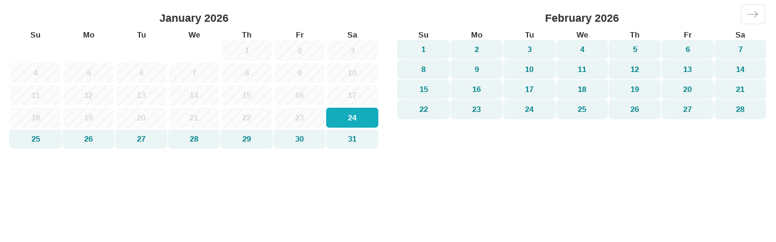

--- FILE ---
content_type: text/html; charset=UTF-8
request_url: https://www.harboursidebahamas.com/calendar/icalendar.php?property=8
body_size: 3098
content:
<link rel="stylesheet" href="https://maxcdn.bootstrapcdn.com/bootstrap/3.4.0/css/bootstrap.min.css">




<div class="container-fluid">
<div class="box-body" style="padding-top:10px;">

                            <div class="row" >

                                <div class="col-sm-6 prev-cover">

                                    <a class="prev" href="#" data-date="">

                                        <svg class="_1ri93fe" focusable="false" viewBox="0 0 1000 1000">

                                            <path d="M336.2 274.5l-210.1 210h805.4c13 0 23 10 23 23s-10 23-23 23H126.1l210.1 210.1c11 11 11 21 0 32-5 5-10 7-16 7s-11-2-16-7l-249.1-249c-11-11-11-21 0-32l249.1-249.1c21-21.1 53 10.9 32 32z">

                                            </path>

                                        </svg>

                                    </a>

                                </div>

                    

                                <div class="col-sm-6 next-cover">

                                    <a class="next" href="#" data-date="">

                                        <svg class="_1ri93fe" focusable="false" viewBox="0 0 1000 1000">

                                            <path d="M694.4 242.4l249.1 249.1c11 11 11 21 0 32L694.4 772.7c-5 5-10 7-16 7s-11-2-16-7c-11-11-11-21 0-32l210.1-210.1H67.1c-13 0-23-10-23-23s10-23 23-23h805.4L662.4 274.5c-21-21.1 11-53.1 32-32.1z">

                                            </path>

                                        </svg>

                                    </a>                

                                </div>

                            </div>

    

                          <div class="row mycalendar covering-calendar">

                                <div class="slider" style="overflow:hidden; overflow: hidden; width: 100%;display: inherit;"></div>

                          </div>

                          

                        </div>
</div>

<script src="https://ajax.googleapis.com/ajax/libs/jquery/3.3.1/jquery.min.js"></script>
<script src="https://maxcdn.bootstrapcdn.com/bootstrap/3.4.0/js/bootstrap.min.js"></script>
<script type="text/javascript" src="icalendar.js"></script>

<script type="text/javascript">
function convertDate(date) {
  var yyyy = date.getFullYear().toString();
  var mm = (date.getMonth()+1).toString();
  var dd  = date.getDate().toString();
  var mmChars = mm.split('');
  var ddChars = dd.split('');
  return yyyy + '-' + (mmChars[1]?mm:"0"+mmChars[0]) + '-' + (ddChars[1]?dd:"0"+ddChars[0]);
}
var todaydate = convertDate(new Date());
var id = '8';

$(function(){
	"strict"
	$.getJSON('checking-booking.php?onload-request=onload-requesting&pid='+id,function(data){
		events =  data;
		var d = new Date();
		var date = d.toISOString().slice(0,10);	
		d.setMonth(d.getMonth() + 1);
		nextdate = d.toISOString().slice(0,10);	
		localStorage.setItem("pre", date);
		localStorage.setItem("next", nextdate);
		$('.prev').hide();
		$('.slider').html(displayRander(date,events) + displayRander(nextdate,events));
	});
	
	

});



	var boxWidth = $(".month-list").width();

	$(document).on('click','.next',function(e){

		e.preventDefault();

		var d = new Date(localStorage.getItem("next"));

		var date = d.toISOString().slice(0,10);

		d.setMonth(d.getMonth() + 1);

		var nextMonth = d.toISOString().slice(0,10);

		$('.slider').append(displayRander(nextMonth,events));

		localStorage.setItem("next", nextMonth);

		localStorage.setItem("pre", date);

		$(".month-list").animate({right: boxWidth},1000);

		$(".month-list").each(function(i){

			if(i == 0){

				$(this).remove();

			}

		});
		
		d.setMonth(d.getMonth() - 2);
		var premonth = d.toISOString().slice(0,10);
		if(premonth < todaydate){
			$('.prev').hide();
		}else{
			$('.prev').show();
		}

	})

	

	

	$(document).on('click','.prev',function(e){

		e.preventDefault();

		var d = new Date(localStorage.getItem("pre"));

		var date = d.toISOString().slice(0,10);

		d.setMonth(d.getMonth() - 1);

		var preMonth = d.toISOString().slice(0,10);

		$('.slider').prepend(displayRander(preMonth,events));

		localStorage.setItem("pre", preMonth);

		localStorage.setItem("next", date); 

		$(".month-list").animate({left: boxWidth},1000);

		$(".month-list").each(function(i){

			if(i == 2){

				$(this).remove();

			}

		});
		
		d.setMonth(d.getMonth() - 1);
		var preMonth = d.toISOString().slice(0,10);
		if(preMonth < todaydate){
			$('.prev').hide();
		}else{
			$('.prev').show();
		}
		
		

	});

	

	

	// localStorage.removeItem('from');

	// $(document).on('click','.selectable',function(){

	// 	var $this = $(this);

	// 	$this.addClass('requesting').removeClass('selectable');

	// 	var date = $this.data('date');

	// 	if(localStorage.getItem('from') !== null){

	// 		var from = localStorage.getItem('from');

	// 		if(from == date){

	// 			return false;

	// 		}else{

	// 			$.getJSON("checking-booking.php?state=booking-checking&from="+from+"&to="+date+"&id="+id, function(data){

	// 				if(data.status === 0){

	// 					alert(data.message);

	// 					localStorage.removeItem('from');

	// 					$('.requesting').addClass('selectable').removeClass('requesting');

	// 				}else{

	// 					var date1 = date1 = from.split('-'),date1 = date1[0]+'/'+date1[1]+'/'+date1[2]; //for safari

	// 					var date2 = date.split('-'),date2 = date2[0]+'/'+date2[1]+'/'+date2[2];//for safari

	// 					var array = getDateArray(new Date(date1), new Date(date2));//for safari

					

	// 					for(var i = 0; i < array.length; i++) {

	// 						console.log(formatDate(array[i]));

	// 						$('.'+formatDate(array[i])).addClass('requesting');					

	// 					}

	// 					setTimeout(function(){

	// 						$('#bookYourCalendar').modal('show');

	// 						$('#bookYourCalendar').find('#from').val(from);

	// 						$('#bookYourCalendar').find('#to').val(date);

	// 						$('.requesting').addClass('selectable').removeClass('requesting');

	// 						localStorage.removeItem('from');

	// 					},100);	

	// 				}

	// 			});

						

	// 		}

	// 	}else{

	// 		localStorage.setItem('from',date);

	// 	}

		

	// });















//booking start





function getDateArray(start, end){

    var arr = new Array();

    var dt = new Date(start);

    while (dt <= end) {

       arr.push(new Date(dt));

       dt.setDate(dt.getDate() + 1);

    }

    return arr;

}



function formatDate(d) {

        month = '' + (d.getMonth() + 1),

        day = '' + d.getDate(),

        year = d.getFullYear();



    if (month.length < 2) month = '0' + month;

    if (day.length < 2) day = '0' + day;

    return [year, month, day].join('-');

}



</script>
<style type="text/css">

hr{

	margin-top: 5px !important;

    margin-bottom: 20px !important;

}



.covering-calendar{

	overflow:hidden;

}

.month-list{

	position:relative;

}

table{

	width:100%;

}

table tr{

	border-bottom:1px solid #fff;

}

table tr td{

	border-right:1px solid #fff;

	width: 23px !important;

}

.calendar-heading{

	font-size: 12px;

    font-weight: 900;

	

}

.calendar-heading div{

	font-family: Roboto, sans-serif;

}

.booked div{

	cursor: not-allowed;

	color:#999999;

	padding: 9px 0px;

	border-radius: 5px;
	background: repeating-linear-gradient(-45deg, rgb(255, 255, 255), rgb(255, 255, 255) 3px, rgb(235, 235, 235) 3px, rgb(235, 235, 235) 4px);
    color: rgb(216, 216, 216);
    border: 2px solid rgb(255, 255, 255);
    border-radius: 7px;

}



td div{

	font-family: Roboto Condensed, sans-serif;

	font-weight: 900;

	text-align: center;

	font-size:13px;

	

}



.selectable div{

	cursor:pointer;

}

.selectable div{

	color: rgb(0, 132, 137) !important;
    padding: 9px 0px;
    background-color: rgba(0, 132, 137, 0.08);
    border-radius: 7px;

}

.selectable div:hover{

	/* background-color:rgba(0, 132, 137, 0.4); */

}

.js-calendar tr td{

}

._1ri93fe{

	height: 19px !important;

    width: 19px !important;

    fill: rgb(130, 136, 138) !important;

    display: block !important;

}

.prev,.next{

	width:40px;

	cursor: pointer !important;

    background-color: rgb(255, 255, 255) !important;

    color: rgb(117, 117, 117) !important;

    position: absolute !important;

    top: -3px !important;

    line-height: 0.78 !important;

    margin: 0px !important;

    border-width: 1px !important;

    border-style: solid !important;

    border-color: rgb(228, 231, 231) !important;

    border-image: initial !important;

    border-radius: 3px !important;

    padding: 6px 9px !important;

	z-index: 1031;

}

.prev{

	left:14px;

}

.next{

	right:18px;

}

.prev-cover,.next-cover{

	position:relative;

}

.month{

	font-size: 18px;

    font-weight: 900;

}



/*   booking start */

.requesting div{

	background-color: #008489;

	padding: 9px 0px;

	color:#fff !important;

	border-radius:5px;

}
td.today div{
	background-color: #13acbc !important;

	padding: 9px 0px;

	color:#fff !important;

	border-radius:5px;
}
</style>

<div class="modal fade" id="bookYourCalendar">



  		<div class="modal-dialog">



    		<div class="modal-content">



            <form name="" method="post" action="../quote.php" class="form-horizontal" autocomplete="off" target="_parent">



              <div class="modal-header">



                <button type="button" class="close" data-dismiss="modal" aria-label="Close">



                  <span aria-hidden="true">&times;</span></button>



                <h4 class="modal-title">Book your dates</h4>



              </div>



              <div class="modal-body">
				


                    <div class="form-group">

        

                        <label class="col-sm-2 control-label">CheckIn</label>



                        <div class="col-sm-4">



                            <input readonly="readonly" class="form-control" name="first" id="from" required/>



                        </div>



                        <label class="col-sm-2 control-label">CheckOut</label>



                        <div class="col-sm-4">



                            <input readonly="readonly" class="form-control" name="last" id="to" required/>



                        </div>

                                         

                    </div>

                    <hr />

                     <div class="form-group">

        

                        <label class="col-sm-2 control-label">Name</label>



                        <div class="col-sm-10">



                            <input class="form-control" name="name" id="message" required/>



                        </div>

                                         

                    </div>



					<div class="form-group">

							

					<label class="col-sm-2 control-label">Email</label>



					<div class="col-sm-10">



						<input class="form-control" name="email" id="message" required/>
							


					</div>

									

					</div>



					 
		  <div class="form-group">
                            <label class="col-sm-2 control-label" for="textinput">No of Guest</label>
                            <div class="col-sm-10">
                              <select name="guest" class="form-control" required>
                              	<option value="">Select No of Guest</option>
                                                                <option value="1">1 Guest(s)</option>
                                                                <option value="2">2 Guest(s)</option>
                                                                <option value="3">3 Guest(s)</option>
                                                                <option value="4">4 Guest(s)</option>
                                                                <option value="5">5 Guest(s)</option>
                                                                <option value="6">6 Guest(s)</option>
                                                                <option value="7">7 Guest(s)</option>
                                                                <option value="8">8 Guest(s)</option>
                                                                <option value="9">9 Guest(s)</option>
                                                                <option value="10">10 Guest(s)</option>
                                                                <option value="11">11 Guest(s)</option>
                                                                <option value="12">12 Guest(s)</option>
                                                                <option value="13">13 Guest(s)</option>
                                                                
                              </select>
                         <input type="hidden" name="pro_id" value="8">
                            </div>
                          </div>

<!-- 
						  <div class="form-group">
                            <label class="col-sm-2 control-label" for="textinput">Pool Heat</label>
                            <div class="col-sm-10">
                              <select name="pool" class="form-control" required>
                              	<option value="">Select pool heat</option>
                               
                                <option value="yes">Yes</option>
								<option value="no">No</option>
                                
                                
                              </select>                         
                            </div>
                          </div> -->
	</div>


	<div class="form-group">
                        <label class="col-sm-2 control-label"></label>
                        <div class="col-sm-10">
							<button type="submit" style="margin-right:20px" id="section-button" class="btn btn-primary pull-right" name="book-sub">Book Now</button>
						</div>
					</div>



	</div>









					


              </div>
              <div class="box-footer"></div>

             </form>

      



    		</div>



    <!-- /.modal-content -->



  		</div>



 </div>


--- FILE ---
content_type: application/javascript
request_url: https://www.harboursidebahamas.com/calendar/icalendar.js
body_size: 966
content:
function convertDate(date) {
  var yyyy = date.getFullYear().toString();
  var mm = (date.getMonth()+1).toString();
  var dd  = date.getDate().toString();

  var mmChars = mm.split('');
  var ddChars = dd.split('');

  return yyyy + '-' + (mmChars[1]?mm:"0"+mmChars[0]) + '-' + (ddChars[1]?dd:"0"+ddChars[0]);
}


function displayRander(date,events){
	
	var today = new Date().getDate();

	var y = new Date(date);

	var year = y.getFullYear();//get year 

	var month = y.getMonth();// return month

	var date = y.getDate(); //return date

	var day = y.getDay(); // return day


	var monthName = ['January','February','March','April','May','June','July','August','September','October','November','December'];

	var weekName = ['Su','Mo','Tu','We', 'Th','Fr','Sa'];

	

	var firstDay = new Date(y.getFullYear(), y.getMonth(), 1);

	

	var lastDay = new Date(y.getFullYear(), y.getMonth() + 1, 0);

	var starting_date = firstDay.getDay();

	var ending_date = lastDay.getDate()

	var other_month =  "other-month";

	var current_month = "current-month";

	var booked_dates = "booked";

	var calendar_heading = "calendar-heading";

	var common_class = "days";

	var space_class = " ";
	var current = "";

	//start template here	

	var html = "<div class='col-sm-6 month-list'>";

	html += "<h6 class='text-center month'>" + monthName[month] + space_class + year + "</h6>";

	html += "<table class='js-calendar'>";	

	html += "<thead>";

	html += "<tr>";

	//set header 

	for(day=0; day < 7; day++){

		html += "<td class='" + calendar_heading + space_class + "' ><div class='tr-heading'>" + weekName[day] + "</div></td>";

	}

	html += "</tr>";

	html += "</thead>";	

	// start month looping

	html += "</tbody>";

	var d = 1;

	var month = month+1; // month start from 0 so i am adding 1

	var month = month < 10 ? '0' + month : month; //if the month less than 10 then add 0 for 01,02

	

	for(i = 0; i <= 41; i++){

		if(i % 7 == 0){

			html += "<tr></tr>";

		}

		if((i >= starting_date) && (d <= ending_date)){ //other months

			//check the event

			var looping_date = d < 10 ? '0'+ d : d;

			var days = year +'-'+ month +'-'+ looping_date;

			booked = "selectable";
			
			current ="";
			if(days === convertDate(new Date())){
				current = 'today';				
			}

			if($.inArray(days, events) != -1) {
				if(days === convertDate(new Date())){
					current = 'today';
					booked = '';				
				}else{
					booked = booked_dates;
					days = "";
				}

			} 
			
			//console.log('sadlkadjsahjkd');

			html += "<td class='"+ space_class + common_class + space_class + booked + space_class + days + space_class + current + "' data-date='"+ days +"'><div class='date'>"+ d +"</div></td>";

			d = d + 1;		

		}else{

			html += "<td '" + other_month + space_class  + space_class + common_class + current + "'></td>";

		}

	}

	

	html += "<tbody>";

	html += "</table>";

	html += "</div>";

	return html;

	

}

